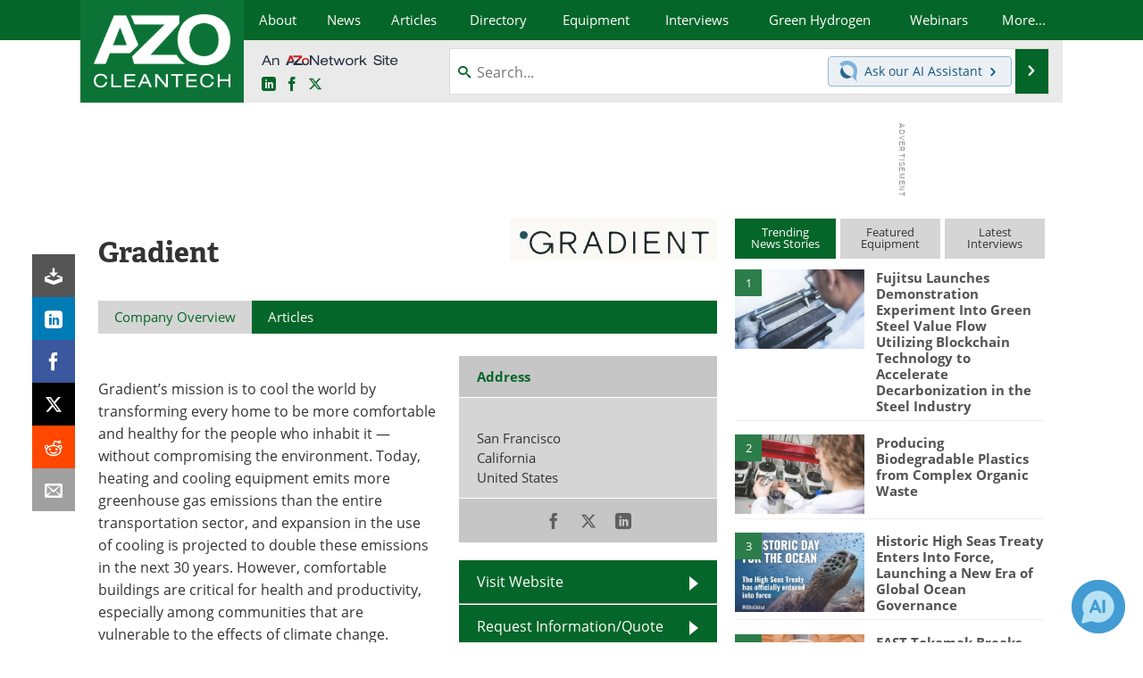

--- FILE ---
content_type: text/html; charset=utf-8
request_url: https://www.azocleantech.com/suppliers.aspx?SupplierID=1890
body_size: 22287
content:


<!DOCTYPE html>
<html lang="en" itemscope itemtype="http://schema.org/Organization">
<head>
<link rel="preconnect" href="https://use.typekit.net" />
<link rel="preconnect" href="https://p.typekit.net" />
<link rel="preconnect" href="https://securepubads.g.doubleclick.net" />
<link rel="preconnect" href="https://www.googletagmanager.com" /><meta charset="utf-8" /><meta http-equiv="X-UA-Compatible" content="IE=edge" /><meta name="viewport" content="width=device-width, initial-scale=1, minimum-scale=1" /><title>
	Gradient : Quotes, Address, Contact
</title>
<link itemprop="mainEntityOfPage" href="https://www.azocleantech.com/suppliers.aspx?SupplierID=1890" />
<meta itemprop="description" content="Gradient’s mission is to cool the world by transforming every home to be more comfortable and healthy for the people who inhabit it — without compromising the environment. Today, heating and cooling equipment emits more greenhouse gas emissions than the entire transportation sector, and expansion in the use of cooling is projected to double these emissions in the next 30 years." />
<meta name="twitter:card" content="summary" />
<meta name="twitter:site" content="@AZoCleantech" />
<meta name="twitter:title" content="Gradient" />
<meta name="twitter:description" content="Gradient’s mission is to cool the world by transforming every home to be more comfortable and healthy for the people who inhabit it — without compromising the environment. Today, heating and cooling equipment emits more greenhouse gas emissions than the entire transportation sector, and expansion in the use of cooling is projected to double these emissions in the next 30 years." />
<meta name="twitter:image:src" content="https://www.azocleantech.com/themes/Standard/images/full_site_logo.png" />
<meta property="og:title" content="Gradient" />
<meta property="og:type" content="company" />
<meta property="og:image" content="https://www.azocleantech.com/themes/Standard/images/full_site_logo.png" />
<meta property="og:url" content="https://www.azocleantech.com/suppliers.aspx?SupplierID=1890" />
<meta property="og:description" content="Gradient’s mission is to cool the world by transforming every home to be more comfortable and healthy for the people who inhabit it — without compromising the environment. Today, heating and cooling equipment emits more greenhouse gas emissions than the entire transportation sector, and expansion in the use of cooling is projected to double these emissions in the next 30 years." />
<meta property="og:site_name" content="AZoCleantech" />
<meta property="fb:app_id" content="191285697581963" />
<meta name="referrer" content="unsafe-url" /><meta name="robots" content="max-snippet:-1, max-image-preview:large, max-video-preview:-1" />
<link rel="canonical" href="https://www.azocleantech.com/suppliers.aspx?SupplierID=1890" /><link rel="stylesheet" href="https://use.typekit.net/vjt7ayk.css" media="print" onload="this.media='all'; this.onload=null;">

    <script type="text/javascript">
        window.g_cmpKind = 2;
        window.g_isIabTcfInUse = false;
        window.g_isIabGppInUse = false;
        window.bStrictCookies = undefined;
        window.g_cookiePolicyStatus = undefined;
        window.g_havePublishable = true;
        window.g_enableAnalytics = true;
        window.bRecordClientView = true;
        window.g_fetchPromotedItem = false;
        window.g_contentEmbedPromotedItemEligible = false;
        window.g_analyticsContentType = 'Supplier Profile Item';
        window.g_pageLoadStartOn = new Date();
        window._azoStartScripts = [];
        window.$ = function (fn) {
            if (typeof fn === 'function') { _azoStartScripts.push(fn); }
        };

    </script>

    <link rel="icon" href="/favicon-16x16.png" type="image/png" sizes="16x16" /><link rel="icon" href="/favicon-32x32.png" type="image/png" sizes="32x32" /><link rel="icon" href="/favicon-96x96.png" type="image/png" sizes="96x96" /><link rel="start" title="The A to Z of Clean Technology / CleanTech" href="/" /><link type="application/rss+xml" rel="alternate" title="The A to Z of Clean Technology / CleanTech (RSS)" href="https://www.azocleantech.com/syndication.axd?format=rss" /><link type="application/atom+xml" rel="alternate" title="The A to Z of Clean Technology / CleanTech (ATOM)" href="https://www.azocleantech.com/syndication.axd?format=atom" /><meta http-equiv="content-type" content="text/html; charset=utf-8" />
<script>
  window.googleAnalyticsConfig = {
    'gaCode': 'G-4Z1RYMHBQP',
    'cookieDomain': 'azocleantech.com'
  };
</script>
<meta name="msvalidate.01" content="ADECF21AA8282EE88EEE5AE82B9DDBE6" />

<link type="text/css" rel="stylesheet" href="https://www.azocleantech.com/bundles/css/desktop/base?v=6GqGr0eONfhdxKFaDbrlvTyeNMZsMUHivNOK2fe7wHs1" />


    <script type="text/javascript">
        //<![CDATA[
        var sSiteRoot = '/';
        var isMobileWebsite = false;
        var isMobileProSupplier = false;
        
        //]]>
    </script>

    
    <script type="text/javascript">

        window.dataLayer = window.dataLayer || [];
        function gtag() { dataLayer.push(arguments); }

        
        
            gtag('consent', 'default', {
                'ad_storage': 'denied',
                'analytics_storage': 'denied',
                'functionality_storage': 'denied',
                'personalization_storage': 'denied',
                'security_storage': 'granted',
                'ad_user_data': 'denied',
                'ad_personalization': 'denied'
            });
        

        function initAnalytics() {
            var config = window.googleAnalyticsConfig;
            if (config) {

                var gtagConfig = {
                    'anonymize_ip': true,
                    'cookie_domain': config.cookieDomain
                };

                if (window.g_analyticsContentType) {
                    gtagConfig['content_group'] = window.g_analyticsContentType;
                }

                

                var a = document.createElement('script');
                a.type = 'text/javascript';
                a.async = true;
                a.src = 'https://www.googletagmanager.com/gtag/js?id=' + config.gaCode;
                var s = document.getElementsByTagName('script')[0];
                s.parentNode.insertBefore(a, s);

                window.dataLayer = window.dataLayer || [];
                window.gtag = function () { dataLayer.push(arguments); };

                window.gtag('js', new Date());
                window.gtag('config', config.gaCode, gtagConfig);
            }
        };

        
            function initPlausible() {

                
                if (!window.googleAnalyticsConfig) {
                    return;
                }

                var plausibleDomain = 'azocleantech.com';

                window.plausible = window.plausible || function () {(window.plausible.q = window.plausible.q || []).push(arguments)};

                var a = document.createElement('script');
                a.type = 'text/javascript';
                a.defer = true;
                a.setAttribute('data-domain', plausibleDomain);
                
                a.src = 'https://plausible.io/js/script.manual.js';
                var s = document.getElementsByTagName('script')[0];
                s.parentNode.insertBefore(a, s);

                $(function () {
                    Azom.recordPlausiblePageview();
                });
            }
        

    </script>

    

<style type="text/css">

    .supplier-image img { margin-top: 12px; }

</style>


<script type="text/javascript">
    //<![CDATA[

    var DocReq = {
        itemType: 'supplier',
        itemName: 'Gradient',
        formTitle: 'Gradient',
        itemId: 1890
    };

    $(function() {
        Azom.initDocReqPage();
    });

    //]]>
</script>


<script type="text/javascript">
    //<![CDATA[

    var PdfReq = {
        itemType: 'supplier',
        itemName: 'Gradient',
        languageCode: '',
        formTitle: 'Gradient Printable Document (PDF)',
        itemId: 1890
    };

    $(function() {
        Azom.initPdfReqPage();
    });

    //]]>
</script>





    <!-- Add To Home -->
    
    <meta name="apple-mobile-web-app-capable" content="no" /><meta name="apple-mobile-web-app-status-bar-style" content="black" /><meta name="apple-mobile-web-app-title" content="Cleantech" />
<script type="application/ld+json">
{
  "@context": "http://schema.org",
  "@type": "Organization",
  "name": "AZoCleantech",
  "url": "https://www.azocleantech.com/",
  "logo": "https://www.azocleantech.com/themes/Standard/images/full_site_logo.png",
  "sameAs": [
     "https://www.facebook.com/AZoNetwork",
     "https://twitter.com/AZoCleantech"
  ]
}
</script>

<script type="application/ld+json">
{
  "@context": "http://schema.org",
  "@type": "WebSite",
  "name": "AZoCleantech",
  "url": "https://www.azocleantech.com/",
  "potentialAction": {
     "@type": "SearchAction",
     "target": "https://www.azocleantech.com/search.aspx?q={search_term_string}",
     "query-input": "required name=search_term_string"
  }
}
</script>
<meta name="description" content="Gradient’s mission is to cool the world by transforming every home to be more comfortable and healthy for the people who inhabit it — without compromising the environment. Today, heating and cooling equipment emits more greenhouse gas emissions than the entire transportation sector, and expansion in the use of cooling is projected to double these emissions in the next 30 years." /></head>
<body class="site-body">

    <script type="text/javascript">

        
        var googletag = googletag || {};
        googletag.cmd = googletag.cmd || [];

        window.g_areSiteAdsInitialized = false;
        window.g_displayAdsToRender = [];

        function pushDisplayAd(fn) {
            if (window.g_areSiteAdsInitialized) {
                googletag.cmd.push(fn);
            } else {
                window.g_displayAdsToRender.push(fn);
            }
        }

    </script>

    

        <script async="async" src="https://securepubads.g.doubleclick.net/tag/js/gpt.js"></script>

        <script type='text/javascript'>
        //<![CDATA[
            window._renderedAdSlots = [];

            var g_dfpTargeting = [
                { k: "site", v: "AZoCleantech" }
            ];

            function initSiteAds() {

                
                g_dfpTargeting.push({ k: "hostname", v: window.location.hostname });

                if (!window.g_isTargetingEnabled) {
                    g_dfpTargeting.push({ k: "npa", v: "yes" });
                }

                googletag.cmd.push(function () {

                    googletag.defineSlot('/21677452523/AZo_728x90_1', [[728, 90]], 'div-gpt-AZo_728x90_1').addService(googletag.pubads());
googletag.defineSlot('/21677452523/AZo_Desktop_300x250_1', [[300, 250]], 'div-gpt-AZo_Desktop_300x250_1').addService(googletag.pubads());


                    if (g_dfpTargeting.length) {
                        for (var t = 0; t < g_dfpTargeting.length; t++) {
                            googletag.pubads().setTargeting(g_dfpTargeting[t].k, g_dfpTargeting[t].v);
                        }
                    }

                    
                    
                    if (!window.g_isIabTcfInUse && !g_isIabGppInUse && !window.g_isTargetingEnabled) {
                        
                        googletag.pubads().setPrivacySettings({
                            'restrictDataProcessing': true,
                            'nonPersonalizedAds': true
                        });
                    }
                    
                    googletag.pubads().addEventListener('slotRenderEnded', function (e) { if (typeof Azom === 'undefined') { _renderedAdSlots.push(e); } else { Azom.onAdSlotRendered(e); } });
                    
                    googletag.pubads().enableSingleRequest();
                    googletag.enableServices();

                });

                ////////////////

                if (typeof g_displayAdsToRender !== 'undefined' && g_displayAdsToRender.length) {

                    
                    while (g_displayAdsToRender.length) {

                        

                        
                        var item = g_displayAdsToRender.shift();

                        googletag.cmd.push(item);

                        
                        item = null;
                    }
                }

                ////////////////

                window.g_areSiteAdsInitialized = true;

            }

        //]]>
        </script>
    

    <script type="text/javascript">

        window.g_azoReadCookie = function (name) {
            var nameEQ = name + "=";
            var ca = document.cookie.split(';');
            for (var i = 0; i < ca.length; i++) {
                var c = ca[i];
                while (c.charAt(0) == ' ') c = c.substring(1, c.length);
                if (c.indexOf(nameEQ) == 0) return c.substring(nameEQ.length, c.length);
            }
            return null;
        };

        
            function updateGoogleConsentModeUserPreferences() {

                var cp = typeof BlogEngine === 'object' ? BlogEngine.getVisitorCookieAndPrivacyPreferences() : null;

                var performance = (cp ? cp.performance : window.g_isPerformanceEnabled) ? true : false;
                var functional = (cp ? cp.functional : window.g_isFunctionalEnabled) ? true : false;
                var targeting = (cp ? cp.targeting : window.g_isTargetingEnabled) ? true : false;

                

                gtag('consent', 'update', {
                    'ad_storage': targeting ? 'granted' : 'denied',
                    'analytics_storage': performance ? 'granted' : 'denied',
                    'functionality_storage': functional ? 'granted' : 'denied',
                    'personalization_storage': targeting ? 'granted' : 'denied',
                    'security_storage': 'granted',
                    'ad_user_data': targeting ? 'granted' : 'denied',
                    'ad_personalization': targeting ? 'granted' : 'denied'
                });
            }
        

        function canRunPerformanceAnalytics() {
            
            if ((window.g_enableAnalytics && !g_azoReadCookie('isstffvstr')) || g_azoReadCookie('analytics-on')) {
                return true;
            } else {
                return false;
            }
        }

        if (canRunPerformanceAnalytics() && typeof initPlausible === 'function') {
            initPlausible();
        }

        
        window.g_hasActionsOnConsentsAvailableRun = false;

        function actionsOnConsentsAvailable() {

            if (window.g_hasActionsOnConsentsAvailableRun) {
                return;
            }

            window.g_hasActionsOnConsentsAvailableRun = true;

            var cp = '';

            if (window.g_cmpKind === 2) { 

                cp =
                    (OnetrustActiveGroups.includes('C0002') ? '1' : '0') +  
                    (OnetrustActiveGroups.includes('C0003') ? '1' : '0') +  
                    (OnetrustActiveGroups.includes('C0004') ? '1' : '0');   

            } else {
                cp = g_azoReadCookie('cookiepolicy');
            }

            if (cp && cp.length !== 3) {
                cp = null;
            }

            
            var isCookieBarShown = cp ? false : !!g_azoReadCookie('cookiebarshown');

            var currentCookieNoticeBarStatus = 0;

            function configureCookieNoticeBar() {

                
                if (window.g_cmpKind !== 1) {
                    return;
                }

                
                if (cp) {
                    return;
                }

                var showFullBar = typeof bStrictCookies === 'boolean' && bStrictCookies;
                var newCookieNoticeBarStatus = showFullBar ? 2 : 1;

                

                if (currentCookieNoticeBarStatus === newCookieNoticeBarStatus) {
                    
                    return;
                }

                
                try {
                    var root = document.getElementsByTagName('html')[0];
                    
                    if (root && root.classList) {

                        root.classList.toggle('show-cookie-bar', true);
                        root.classList.toggle('show-cookie-bar-standard', !showFullBar);
                        root.classList.toggle('show-cookie-bar-full', showFullBar);

                        currentCookieNoticeBarStatus = newCookieNoticeBarStatus;
                    }
                } catch (e) {
                    
                }
            }

            var areCookieCategoriesSet = false;

            function evaluateCookiePolicyStatus() {

                if (areCookieCategoriesSet) {
                    return;
                }

                var canSetCookieCategories = false;

                if (window.g_cmpKind !== 1) { 
                    canSetCookieCategories = true;
                } else {

                    
                    canSetCookieCategories =
                        g_cookiePolicyStatus === 1 ||
                        g_cookiePolicyStatus === 2 ||
                        (g_cookiePolicyStatus === 3 && typeof bStrictCookies === 'boolean');

                }

                if (canSetCookieCategories) {

                    if (window.g_cmpKind !== 1) { 
                        window.g_isTargetingEnabled = cp[2] === '1';
                        window.g_isPerformanceEnabled = cp[0] === '1';
                        window.g_isFunctionalEnabled = cp[1] === '1';
                    } else {

                        
                        window.g_isTargetingEnabled =
                            (cp && cp[2] === '1') ||
                            (!bStrictCookies && !cp && isCookieBarShown);

                        window.g_isPerformanceEnabled =
                            (cp && cp[0] === '1') ||
                            (!bStrictCookies && !cp && isCookieBarShown);

                        window.g_isFunctionalEnabled =
                            (cp && cp[1] === '1') ||
                            (!bStrictCookies && !cp && isCookieBarShown);

                    }

                    areCookieCategoriesSet = true;

                    

                    
                        updateGoogleConsentModeUserPreferences();
                    

                    

                    
                    if (canRunPerformanceAnalytics()) {
                        initAnalytics();
                    }

                    
                    if (typeof initSiteAds === 'function') {
                        initSiteAds();
                    }

                    $(function() {

                        
                        BlogEngine.loadPerformanceScripts();

                        
                        if (bRecordClientView && typeof contentViewData !== 'undefined') {
                            
                            Azom.recordClientView();
                        } else {
                            
                        }

                        
                        Azom.checkInboundDetails();
                    });
                }
            }

            function evaluateGeoLocation(location) {

                

                var country = '';
                var region = '';

                if (window.g_cmpKind === 2) {
                    var otLocationData = OneTrust.getGeolocationData();
                    country = !otLocationData ? '' : (otLocationData.country || '').toString().toUpperCase();
                    region = !otLocationData ? '' : (otLocationData.state || '').toString().toUpperCase();
                } else if (location) {
                    country = (location.country || '').toString().toUpperCase();
                    region = (location.region || '').toString().toUpperCase();
                } else {
                    country = (g_azoReadCookie('azocountry') || '').toString();
                }


                if (typeof country === 'string' && country.length === 2) {

                    window.g_countryCode = country.toUpperCase();
                    window.g_regionCode = region.toUpperCase();

                    
                    

                    window.bStrictCookies = window.g_countryCode === 'DE';

                    

                    if (window.g_cmpKind === 1) { 

                        $(function () {
                            Azom.createCookie("azocountry", country, 0);
                            BlogEngine.initCookieNoticeBar();
                        });

                    }

                }

                
                configureCookieNoticeBar();

                
                evaluateCookiePolicyStatus();

            }

            function onGetCountryProblem() {
                

                
                window.bStrictCookies = true;

                evaluateCookiePolicyStatus();
            }

            function lookupCountryIfNeeded() {

                if (window.g_cmpKind !== 1) { 
                    return;
                }

                if (window.g_countryCode) {
                    
                }
                if (!window.g_countryCode) {
                    
                    if (typeof fetch === 'undefined') {
                        
                        onGetCountryProblem();
                    } else {
                        fetch('/cdn-cgi/trace')
                            .then(function (resp) { return resp.text(); })
                            .then(function (data) {
                                var foundCountry = false;
                                if (!data || typeof data !== 'string') {
                                    
                                } else {
                                    var match = data.match(/\bloc=([a-z]{2})/i);
                                    if (!match || !match.length || match.length < 2) {
                                        
                                    } else {
                                        foundCountry = true;
                                        evaluateGeoLocation({ country: match[1], region: null });
                                        
                                    }
                                }

                                if (!foundCountry) {
                                    onGetCountryProblem();
                                }
                            })
                            .catch(function (error) {
                                
                                onGetCountryProblem();
                            });
                    }
                }
            }

            /////////////////

            

            if (window.g_cmpKind === 1) {

                if (cp) {
                    window.g_cookiePolicyStatus = 1;
                } else if (!isCookieBarShown) {
                    window.g_cookiePolicyStatus = 2;
                } else {
                    window.g_cookiePolicyStatus = 3;
                }

                
            }

            evaluateGeoLocation(null);

            lookupCountryIfNeeded();

        } 

    </script>

    

        <script>
            
        </script>

        <script>
            
        </script>

        
        <script src="https://cdn-ukwest.onetrust.com/scripttemplates/otSDKStub.js" async type="text/javascript" charset="UTF-8" data-domain-script="a4016f65-e42b-451b-a39f-64ea4cf510ee" ></script>
        <script type="text/javascript">
            window.g_isOneTrustAvailable = false;
            window.g_areInitialOneTrustConsentsAvailable = false;
            window.g_oneTrustRequireBannerInteraction = false;
            function OptanonWrapper() {
                if (!window.g_isOneTrustAvailable) {
                    window.g_isOneTrustAvailable = true;

                    if (typeof window.__tcfapi === 'function') {
                        window.g_isIabTcfInUse = true;
                        
                    }

                    if (typeof window.__gpp === 'function') {
                        window.g_isIabGppInUse = true;
                    }

                    
                }
                

                if (window.g_areInitialOneTrustConsentsAvailable) {
                    $(function () {
                        BlogEngine.onOneTrustConsentsUpdated();
                    });
                } else {

                    $(function () {
                        var isBoxClosed = !!Azom.readCookie('OptanonAlertBoxClosed');
                        if (!window.g_areInitialOneTrustConsentsAvailable) {

                            
                            var isBannerOverlayVisible = $('.ot-fade-in').is(':visible');
                            var areConsentsAvailableForProcessing = !isBannerOverlayVisible || isBoxClosed;
                            if (!areConsentsAvailableForProcessing) {
                                window.g_oneTrustRequireBannerInteraction = true;
                            } else {
                                window.g_areInitialOneTrustConsentsAvailable = true;
                                
                                window.setTimeout(actionsOnConsentsAvailable, 1);
                            }
                        }
                    });

                }
            }
        </script>
        

    

    

    

    

    

    <div id="body-wrap">

        <div class="container main-content-right">
            <form method="post" action="/suppliers.aspx?SupplierID=1890" id="aspnetForm">
<div class="aspNetHidden">
<input type="hidden" name="__VIEWSTATE" id="__VIEWSTATE" value="HLNOQo+2KyRtyi+TLsithevrmW3l9ABsWEUyVeRCzrCdm9TY6jf88/H99hHgApTC/honLpWhkPa8qVSG9/WEkqd+ah0C8aatHw7g6hxQWsCuoAb1+VS4ImBiknJ38TT3Ii09H4VH5aD6yBhFj7ixEkHCxg83su3W5c0x38eY1m3ZViZ4lNPokpgUtv2scoh3JjQDDboqpOID7AW2gAYgj5UZrILIVWleqWVBHP3MM8Vfi7Irg0QsBM0oAmbEGbUgqOfHHthbXMmZSoDF/+yIHZrRnNSGTS+ecixQsTVIwJ1T65M1izsWTZ+WDQ0VQ1nA/U8V2Y+ztiTr8yfAp5t3WTGznOkcpau22Hn4Loo7X75g6VV9FwzD9llj1N4pykn/[base64]/9dyd+jQY73qHBPHybgH5YM+RcKsCmh6hcEdKdUpLFydwQKqBXLlaCMssO23jO2Jt/HoyO82v+lbeKwILyCIe39V9rnOcDeWyuXXtQqQSvH4ItUX5f7MrUPV9ZE5VGVilgyZaa+on/H3J/zUJrWTXSzWuoSzOuM/DtrYW2pN8JFCkiG0cC6CdxuEKtTE75V7ZVIQDxEQ91Fuu0XWTo2zc5FiQO+7fqugRTuCP97uzIhWOB/6XGwJPhMHFqBsoEfiRd+fjcR+Fa86yEu/ftrvgqi+ZGQ5o7iI7r4IdyUWV0EJmgz4OY6c6C0/+kIJd4XCObRXQ7aN0vMM9J5uAyTkZJyuoc4EHctI3PmX/vdqgqwBdp6R8eSA14qxBkiMIvouITHTcvIyP4gi3+cEPgNDysv2mE4WZDdtQfblpZI6deeknkXBf4HQzDyZnR8x73HJfXTW1wXCaHM17AK5FXsJ8GXcScoOZZ+zMXd39fZgmVmf9vrw8HcmKzDqVLeHmv/Giy4brLFeakyK8oHOMTrTjAI8tnvr9V7DrQ2YDcEnAZv2tP9OXziSmjXnrdbXdeB7CCI3+zUKUZ3ikpRVy/2RsTYi54aLkjHtkG+4dfBs8g3zQjwuLqAmXKRlznj1X0MWSgyPXb6xtFIZBOd+rGIDV3EGYnzLdugL2wdoy4pCOGPfCxmdDcaszl1hjFMDVfbBCwIwqjnOMRhDOo/Gc/95Gwj5m/ucLeZc77TysCzxK1QcdCq64K63HZDV+jl97yBaVQpC/N+UdwNv3Eu/kWXpRPwfm+f1ig1OTeAeM7hleigwOJP+1057iBf64GUZWXpfQc7GD+DZWR6JG57sZ1fr9O1/mx4kFjk0jgbcyy3LrjN8P9Dwjd+UHFyHcLl07+ItCzpIvdZW2OyXwuQ00kXn6ogzlxe9nRAQutiW8oW448Su58PgVWQhS4tyzm0ooNCZxwEJstCsL2mCT/KC+QeGWDLf/vg/Ov/oi0vM0togcLm3lgyCkbZTbCPnvuKpGO8CkL7eqhDx0jdTT60/9dhOdFvoUnBcpoqOEN6V6k48jzJprHxnfRwDOS20cz1KHq4ugj4VVhWEd8W8hfb5wABM6DMlOQ+kaBw2q2j/bPb7APuAxLZQxSQsuO79k+i/Vn95y3Bo+d5eZG2nmxvu8D/YnqPzw+r4hBdhW0Apcj6VlX4hwK9WJIj82HCa9nBUF2O0o9h8a5FvXxMcbn5YptjMnRITi7wcJrxQli14uWXZ7IZRoMejywxz7XHKFk9KEzoEmTyzkxfHXIXCR6m9yeSUmZ5+H2V+MmDBLn1sqgqK7Puc7/HW5ECd8Plyh+U9+rx2Ks+AigS9DKIrEhfVJugKoO/NRlWew5zuAea++h2K+h81EpkdnsSP2CTvVXiqziFdGFLuccNw+fVyDQk+Zeof22DdKmFtErdXZMQBdROzqPcPSHyciTrO2ee2LjkBhKhcluitO6VRArCUwxgC+TrjL2/YdWrI9KFU/su60rrVhy42ZjN2PiRKM8AivJFDfk+/vWgWoTV+Xr/0ejBQKQstMRF9VntZU611LUn3/MeD1P8cJ2vKDEs7vLEOCEwjjWxwFsVJTPp4ZgSvB4JVyGmAqyKJTkZ/Un0rqzrXv4Bni9t4Oi0rD/2IUSw6WSlXmvqdINl4jjxigWj+DEK8D7ZGtzYKo2UTCRabbPF+Z9/pqwLzqJAt3Ut+Iqryb1d5udqapElugNluc14yBnY1ZldamoyDWpukabdmw1K/dM/dvP746/dYFh9n/STar03chfeRdt4AObr0LnpETV+skeUORKc6hyz1CJ5KyViHZQCwha81yvqK35+buEaOBmFvf+vP0BGUmgu461FS/VFsEMncQGIh9YQ8GM2bscjM0obrwQ7+KHGnJVwFGRsM8oWQGtzW59ah9N58U9hlOVQDh5Y1p2Pp+UlQa2JYXtSrrIxDTmAU2W3UCGsNT/A1jnNPckwMWDdV7DhRzxWNCD+3SU5YPWIWTPvyvjrvWqGuYKYtG8mTHkLLJxCZkM3Txa1eIXEI1mH2lRhxk2+OB7mwUj9BBIWGSWrXABnpcwVq8XIFxqiHAWu0cBJZYRRBSmhh5SOEI4Zj0rSVd0KsEZTeQl2o4B9gj/Fbs6IemeBsLIH0tG2U6Mj2uJLovQZ0UGNHEDs2MYM+f1DHPTTmiTmE+a2TDbdi4fbHO2F7clbozBUn7MKzYjstyD4jkakijh6Z8/pSNwOFc7Opls/Pvt9yglmSYQ8hf9qLUJXP/iKMv02NEpx9qpfCgJkMtGvU8KKMLhVck0b9cksXOLIVoF9LCtfgXb1qUCkJ7eMt0lyL0unJfC2wZ+BKt4GVerjeigMXyUYZ7T20eOkdLCv+UOQEL/Rqr/9bCCwRI+no1XNgiiAmeN3DTUE7S/QupOovJltNdOx7wJRNHqcPeU6x8zxx4pCekmDSIdSjpBTsPiLjC9Hmdp2xFNIZ0AeHBbx8F1TSgerebpWDqxgCUEGZINmSoTnacxa/l4HhmFewJdBjtAkiDYr0ru2tGUsdhDhEyrAU7vGO+MzM8XtqiYGXMSMPMpvtEX8AgGdJCkYSB4jJ3nkrdXwIPVAPo1HbXlMrqyle5SZpDv+8qtn4jFIdEqd/S/96CcaupuKjzBV+5VJUe1rfXGbBwJ2Q5LXZ4XqBR56ZqjdDjkr6efFqLxBaLdrGjMtx2tjDHd1W8okf/Nt8BaxS/81ysdBU9ozaB6KPelCF4aH6ItAag8CvHlsCgnbGlOR+T34Hc0+ekmsxhNP3t8am25HD8EILChst3PDCr9qTMGLwrCtmIP6LaDIYnt5wzzYeNA7S8VsReEILcMwSYL5/aE5zJtNMJ3n6k6WPgBO7vT+W6cN0PNJttbqL1kGYcgiOmZe6Ur4wXjZh9snvCrI5Sk5/4g6g7B" />
</div>

<div class="aspNetHidden">

	<input type="hidden" name="__VIEWSTATEGENERATOR" id="__VIEWSTATEGENERATOR" value="42F9C432" />
	<input type="hidden" name="__EVENTVALIDATION" id="__EVENTVALIDATION" value="Mz3pJrtkrLs8BibxEfe5VML11kkWRc3B7gM5ZSz7bYqzcD1ch3DpehfbMIjrnovbiQAOSVlV5vsAjSJ6yXCnlqyfz2C3u2yEshmCdZ6xCJfFnD+Sahr9f394BrNAAPVTt04iMtEseyPDits7Ug3ljQuxpkk=" />
</div>

                <div class='overlay-content-wrapper'>
                    <div id='social-login-overlay-simple-container'></div>
                    <div id='social-login-overlay-full-container' class='mfp-with-anim'></div>
                </div>

                <header>
                    <a class="skip-link sr-only sr-only-focusable" href="#main">Skip to content</a>
                    <nav class="main-menu container menu-container">

                        <div class="logo col-sm-2 col-xs-12">
                            <a href="/">
                                <img class="img-responsive center-block" src="https://www.azocleantech.com/themes/Standard/images/azocleantech_logo_v3.png" alt="AZoCleantech" /></a>
                        </div>

                        <div class="nav-right col-sm-10 col-xs-12">
                            <ul class="menu">
                                <li><a href="/aboutus.aspx"><span>About</span></a></li>
                                <li><a href="/news-index.aspx"><span>News</span></a></li>
                                <li><a href="/articles.aspx"><span>Articles</span></a></li>
                                <li><a href="/directory.aspx"><span>Directory</span></a></li>
                                <li><a href="/equipment-index.aspx"><span>Equipment</span></a></li>

                                <li><a href="/interviews.aspx"><span>Interviews</span></a></li>
                                <li><a href="/community/green-hydrogen"><span>Green Hydrogen</span></a></li>
                                <li class="hidden-sm"><a href="/webinars-index.aspx"><span>Webinars</span></a></li>
                                <li class="hidden-xs"><a class="moremenu">More...</a></li>

                                <li class="hidden-sm hidden-md hidden-lg"><a href="/journals-index.aspx"><span>Journals</span></a></li>
                                <li class="hidden-sm hidden-md hidden-lg"><a href="/videos-index.aspx"><span>Videos</span></a></li>
                                <li class="hidden-sm hidden-md hidden-lg"><a href="/book-index.aspx"><span>Books</span></a></li>
                                <li class="hidden-sm hidden-md hidden-lg"><a href="/ebooks"><span>eBooks</span></a></li>
                                <li class="hidden-sm hidden-md hidden-lg"><a href="/contact.aspx"><span>Contact</span></a></li>
                                <li class="hidden-sm hidden-md hidden-lg"><a href="/advertise"><span>Advertise</span></a></li>
                                <li class="hidden-sm hidden-md hidden-lg"><a href="/newsletters/"><span>Newsletters</span></a></li>
                                <li class="hidden-sm hidden-md hidden-lg"><a href="/search.aspx"><span>Search</span></a></li>
                                <li class="hidden-sm hidden-md hidden-lg mobile-menu-profile-become-member">
                                    <a href="/azoprofile/login/" onclick="return AZoProfileUtils.showAZoProfileLoginFullOverlay(null);" class="login-signup"><span>Become a Member</span></a>
                                </li>
                            </ul>

                        <div class="sub-menu col-xs-12" aria-role="nav">
                            <ul class="mobile-main serif hidden-xs">
                                <li class="hidden-md hidden-lg"><a href="/webinars-index.aspx"><span>Webinars</span></a></li>
                                <li><a href="/journals-index.aspx"><span>Journals</span></a></li>
                                <li><a href="/videos-index.aspx"><span>Videos</span></a></li>
                                <li><a href="/book-index.aspx"><span>Books</span></a></li>
                                <li><a href="/ebooks"><span>eBooks</span></a></li>
                                <li><a href="/contact.aspx"><span>Contact</span></a></li>
                                <li><a href="/advertise"><span>Advertise</span></a></li>
                                <li><a href="/newsletters/"><span>Newsletters</span></a></li>
                                <li><a href="/search.aspx"><span>Search</span></a></li>
                                <li class="mobile-menu-profile-become-member">
                                    <a href="/azoprofile/login/" onclick="return AZoProfileUtils.showAZoProfileLoginFullOverlay(null);" class="login-signup"><span>Become a Member</span></a>
                                </li>
                            </ul>
                        </div>

                            
                            <div class="col-xs-12 user-menu">
                                <div class="row">
                                    <div class="menu-top-left hidden-xs clearfix">
                                        <a class="an-azonetwork-site" href="/suppliers.aspx?SupplierID=1716"><img src="https://www.azocleantech.com/images/an-azonetwork-site.svg" alt="An AZoNetwork Site" width="158" height="16" /></a>
                                        <div class="top-social-icons">
                                            <ul class="social">
                                                <li class="linkedin"><a href="https://www.linkedin.com/company/azocleantech/" aria-label="AZoCleantech LinkedIn page">
                                                    <span aria-hidden="true" class="icon-linkedin"></span>
                                                    <span class="sr-only">LinkedIn</span>
                                                </a></li>
                                                <li class="facebook"><a href="https://www.facebook.com/AZoNetwork" aria-label="AZoNetwork Facebook page">
                                                    <span aria-hidden="true" class="icon-facebook"></span>
                                                    <span class="sr-only">Facebook</span>
                                                </a></li>
                                                <li class="twitter"><a href="https://twitter.com/AZoCleantech" aria-label="AZoCleantech Twitter page">
                                                    <span aria-hidden="true" class="icon-twitter-x"></span>
                                                    <span class="sr-only">X</span>
                                                </a></li>
                                            </ul>
                                        </div>
                                        
                                        
                                    </div>
                                    <div class="col-sm-7 col-xs-12 menu-top-right">
                                        <div class="search-input-group">
                                            <div class="menu-global-search">
                                                <span class="icon-search"></span>
                                                <input aria-labelledby="searchLabel" type="search" id="globalSearchField" class="form-control searchfield" placeholder="Search..." maxlength="200" onfocus="BlogEngine.searchClear('')" onblur="BlogEngine.searchClear('')" onkeypress="return BlogEngine.searchKeyPress(event,'globalSearchField', '', null)" value="" />
                                            </div>
                                            <div class="menu-top-azthena">
                                                <a class="open-azthena clearfix">
                                                    <svg xmlns="http://www.w3.org/2000/svg" viewBox="0 0 144.229 169.55" role="img" style="enable-background:new 0 0 144.2287 169.55" xml:space="preserve">
                                                        <title>Chat with our AI Assistant</title><path d="M23.48 49c-9.76 9.76-15.8 23.24-15.8 38.13 0 29.77 24.14 53.91 53.91 53.91 14.89 0 28.37-6.04 38.13-15.79-39.85-4.79-71.45-36.39-76.24-76.24V49z" style="fill:#28658e"/><path d="M141.6 101.53c3.87-14.41 7.12-50.5-18.4-76.02C89.18-8.51 34.02-8.51 0 25.52L23.48 49c9.76-9.76 23.23-15.79 38.12-15.79 29.77 0 53.91 24.14 53.91 53.91 0 14.89-6.03 28.37-15.79 38.12l20.52 20.52 23.79 23.79s-14.44-23.33-2.43-68.02z" style="fill:#7fb3db"/></svg>
                                                    <span class="ask-azthena"><span class="ask-azthena-text-line">Ask our</span> <span class="ask-azthena-text-line">AI Assistant <span aria-hidden="true" class="icon-arrow-right"></span></span></span>
                                                </a>
                                            </div>
                                            <div class="input-group-addon search-btn-wrap">
                                                <button class="search-btn" onclick="return BlogEngine.search('globalSearchField');" onkeypress="return BlogEngine.search('globalSearchField');">
                                                    <span aria-hidden="true" class="icon-arrow-right"></span>
                                                    <span id="searchLabel" class="sr-only">Search</span>
                                                </button>
                                            </div>
                                        </div>
                                    </div>

                                </div>
                            </div>

                            <a class="moremenu mobile-menu visible-xs-block">
                                <span aria-hidden="true" class="icon-list"></span>
                                <span class="sr-only">Menu</span>
                            </a>

                        </div>

                    </nav>
                </header>

                
                    <div class="clearfix">
                        
                        <div class="banner-ad hidden-xs col-sm-12">
                            <div id="widgetzone_siteVeryTopV3" class="widgetzone clearfix"><section class="widget dfpad clearfix" id="widget000d1830-ae3c-41db-948d-a00966adc988"><div class='div-gpt-wrap-728x90'><div id='div-gpt-AZo_728x90_1' class='div-gpt-728x90'>
<script type='text/javascript'>
pushDisplayAd(function(){
    googletag.display('div-gpt-AZo_728x90_1');
});
</script>
</div></div>

</section></div>
                        </div>
                    </div>
                

                <main id="main" tabindex="-1" class="main-container col-xs-12 col-md-8">

                    

    

<!-- docReq start -->


<div style="position:absolute;visibility:hidden;">
    <div id="docReqForm" class="azoForm-dialog azoForm-desktop-container mfp-with-anim">
        <div class="docReq-form-dialog-container-contents"></div>
    </div>
</div>


<div id="docReqFormMobileContainerOnPage" class="azoForm-mobile-container"></div>
<!-- docReq end -->

    



<div style="position:absolute;visibility:hidden;">
    <div id="pdfReqForm" class="azoForm-dialog azoForm-desktop-container mfp-with-anim">
        <div class="pdfReq-form-dialog-container-contents"></div>
    </div>
</div>


<div id="pdfReqFormMobileContainerOnPage" class="azoForm-mobile-container">
</div>


    

        
    

    

<script type="text/javascript">

    function onShowAddCompany() {
        BlogEngine.getInfoContent('add-your-company', "", '#addCompanyDialog .mp-common-dialog-contents');
    }

    $(function () {

        $(".add-company-link").magnificPopup({
            type: 'inline',
            items: {
                src: '#addCompanyDialog'
            },
            mainClass: 'mfp-3d-unfold',
            removalDelay: 500, //delay removal by X to allow out-animation
            midClick: true,  // may not be needed, but documentation suggests it
            callbacks: {
                beforeOpen: onShowAddCompany
            }
        });


    });

</script>

<div style="position:absolute;visibility:hidden;">
    <div id="addCompanyDialog" class="mp-common-dialog mfp-with-anim">
        <div class="mp-common-dialog-contents"></div>
    </div>
</div>

        <div id="widgetzone_SupplierAboveTabs" class="widgetzone clearfix"></div>

        




        

<input type="hidden" id="url-to-share" value="https://www.azocleantech.com/suppliers.aspx?SupplierID=1890"/>
<div class="share-box">
    <ul class="showEmailShare">
        
        <li class="pdf-download no-count">
            <a href="#" class="request-pdf-download" title="Download PDF copy">
                <div class="share-wrapper">
                    <div aria-hidden="true" class="icon icon-download"></div>
                </div>
            </a>
        </li>
        
        <li class="linkedin">
            <a href="https://www.linkedin.com/shareArticle?mini=true&amp;url=https%3a%2f%2fwww.azocleantech.com%2fsuppliers.aspx%3fSupplierID%3d1890&amp;title=Gradient" title="LinkedIn" data-win-width="520" data-win-height="570" target="_blank">
                <div class="share-wrapper">
                    <div aria-hidden="true" class="icon icon-linkedin"></div>
                    <div class="count count-linkedin"></div>
                </div>
            </a>
        </li>
        <li class="facebook">
            <a href="https://www.facebook.com/sharer/sharer.php?u=https%3a%2f%2fwww.azocleantech.com%2fsuppliers.aspx%3fSupplierID%3d1890" title="Facebook" data-win-width="550" data-win-height="600" target="_blank">
                <div class="share-wrapper">
                    <div aria-hidden="true" class="icon icon-facebook"></div>
                    <div class="count count-facebook"></div>
                </div>
            </a>
        </li>
        <li class="twitter no-count">
            <a href="https://x.com/share?url=https%3a%2f%2fwww.azocleantech.com%2fsuppliers.aspx%3fSupplierID%3d1890&amp;text=Gradient" title="X" data-win-width="550" data-win-height="300" target="_blank">
                <div class="share-wrapper">
                    <div aria-hidden="true" class="icon icon-twitter-x"></div>
                </div>
            </a>
        </li>
        <li class="reddit no-count">
            <a href="https://www.reddit.com/submit?url=https%3a%2f%2fwww.azocleantech.com%2fsuppliers.aspx%3fSupplierID%3d1890" title="Reddit" data-win-width="575" data-win-height="600" target="_blank">
                <div class="share-wrapper">
                    <div aria-hidden="true" class="icon icon-reddit"></div>
                </div>
            </a>
        </li>
        
        <li class="email no-count">
            <a href="#" onclick="return Azom.displayShareViaEmail();" title="Email" target="_blank">
                <div class="share-wrapper">
                    <div aria-hidden="true" class="icon icon-envelop"></div>
                </div>
            </a>
        </li>
        
    </ul>
</div>


        

        <div id="supplier_profile_top" class="row item-body content-item-body page-title-img-top with-img">
        <img id="ctl00_cphBody_supplierPage_supplierPageTop_imgMain" title="Gradient" width="232" height="47" src="https://www.azocleantech.com/images/suppliers/ImageForSupplier_1890_1718960633931518.png" alt="Gradient" />

        <h1 id="h1Title">
            <span itemprop="legalName">Gradient</span></h1>
        
    </div>



        <div class="related-content-wrap">

            

                <div class="related-content-tabs supplier-content-tabs">

                    

                    <ul class="tabs row">

                        

                        <li id="liProfileTab" class="selected"><a id="ctl00_cphBody_supplierPage_hypProfilePage" onclick="return BlogEngine.selectContentTab(this, &#39;#tab_supplier_profile&#39;);">Company Overview</a></li><li id="liArticlesTab" class="normal"><a id="ctl00_cphBody_supplierPage_hypArticlesTab" onclick="return BlogEngine.selectContentTab(this, &#39;#tab_articles&#39;);"><span>Articles</span></a></li>

                        

                    </ul>

                </div>

            


            <div class="item-body content-item-body">




                            
                            


                            

                        


                        <div id="tab_supplier_profile" class="content-tab-pane selected-content-tab-pane">

                            

                            

                            <div class="row">

                                <div class="supplier-profile-sidebar  pull-right col-md-5 col-xs-12">

                                    <div class="row">

                                        <div class="supplier-profile-sidebar-address-section">
                                            <div class="common-cta-btn-b">
                                                <span class="supplier-label">Address</span>
                                            </div>
                                            <div class="common-cta-btn-b common-cta-btn-b-light">
                                                <span itemprop="address" itemscope itemtype="http://schema.org/PostalAddress"><br /><span itemprop="addressLocality">San Francisco</span><br /><span itemprop="addressRegion">California</span><br /><span itemprop="addressCountry">United States</span></span>
                                                
                                            </div>
                                            
                                            
                                            
                                            
                                                <div class="common-cta-btn-b supplier-social-networks">
                                                    <ul class='social-links'>
                                                        <li class="facebook"><a id="hypFacebook" href="https://www.facebook.com/GradientComfort" target="_blank"><span class="icon-facebook"></span></a></li><li class="twitter"><a id="hypTwitter" href="https://x.com/gradientcomfort" target="_blank"><span class="icon-twitter-x"></span></a></li><li class="linkedin"><a id="hypLinkedIn" href="https://www.linkedin.com/company/gradient-comfort" target="_blank"><span class="icon-linkedin"></span></a></li>
                                                    </ul>
                                                </div>
                                            
                                        </div>

                                        <div class="supplier-profile-sidebar-bottom-section ">
                                            <a id="hypWebsite" class="common-cta-btn-b common-cta-btn-b-break common-cta-btn-b-color common-cta-btn-b-arrow" rel="sponsored noopener" href="https://www.gradientcomfort.com/" target="_blank">
                                                    Visit Website
                                                </a>

                                            <a id="supplierRequestQuoteForMoreInfoBtn" class="requestQuoteOneItem common-cta-btn-b common-cta-btn-b-color common-cta-btn-b-arrow" onclick="return false;">
                                                Request Information/Quote
                                            </a>

                                            

                                            <a id="printPdfBtn" class="request-pdf-download common-cta-btn-b common-cta-btn-b-color common-cta-btn-b-arrow" onclick="return false;">
                                                Download PDF Copy
                                            </a>


                                            

                                            

                                        </div>

                                    </div><!-- row -->

                                </div><!-- right column -->

                                <div class="supplier-profile-left-col">


                                    <p><article data-block="f1e86847-5388-4539-9eb9-93f127fb9933">
</p><p>Gradient&rsquo;s mission is to cool the world by transforming every home to be more comfortable and healthy for the people who inhabit it &mdash; without compromising the environment. Today, heating and cooling equipment emits more greenhouse gas emissions than the entire transportation sector, and expansion in the use of cooling is projected to double these emissions in the next 30 years. However, comfortable buildings are critical for health and productivity, especially among communities that are vulnerable to the effects of climate change. Gradient&rsquo;s vision is a future where everyone has access to comfortable buildings that are fully decarbonized. Our flagship product is a high-efficiency and low-carbon window heat pump suited for moderate climates; our second-generation window heat pump, the All-Weather 120V, is suited for cold climates.</p>

<p>&nbsp;</p>
</article>

                                            <h2>Primary Activity</h2>
								            <div id='supplier_profile_activities'>
									            <p>Material Manufacturer</p>
								            </div>

                                        


                                    



                                </div><!-- left column -->


                            </div><!-- row -->


                            



                            


                            


                       </div><!-- tab_supplier_profile -->


                            


                    


                    <div id="tab_articles" class="content-tab-pane">
                            <div class='related-item-list'>
                                

    <script type="text/javascript">

        $(function () {
            BlogEngine.initItemImagesWithLinks();
        });
    
    </script>

        <div class='item-images-and-links'>

            

                    <div class="item-images">
                        
                    
                        <div class="item col-sm-4 col-ms-6 col-xs-12 item-image-cols3-left item-image-cols2-left" data-item-id="1359">
                            <a href="/article.aspx?ArticleID=1359">  
                                <span class="img-wrap"><img src="https://www.azocleantech.com/images/Article_Thumbs/ThumbForArticle_1359_16366329690828059.jpg" alt="Next-Generation Air Conditioners and Heat Pumps for a More Sustainable Future"></span>
                                <p class="item-title">Next-Generation Air Conditioners and Heat Pumps for a More Sustainable Future</p>
                            </a>
                        </div>
                    
                
                    </div>

                

            

    </div>

                            </div>
                        </div>

                    

                

                    

                    




                    


                    


                    


                    

                    <div id="tab_courses" class="content-tab-pane">

                                <div class='related-item-list'>
                                    

    <script type="text/javascript">

        $(function () {
            BlogEngine.initItemImagesWithLinks();
        });
    
    </script>

        <div class='item-images-and-links'>

            

            

    </div>

                                </div>

                            </div><!-- tab_courses -->
                    



                    

                    

                    

                    

                    


            </div>

        </div><!-- content-tabs -->

        

        

        

        <div id="widgetzone_SupplierBelowTabs" class="widgetzone clearfix"></div>




    
    



                    <span itemprop="image" itemscope itemtype="https://schema.org/ImageObject"><meta itemprop="url" content="https://www.azocleantech.com/themes/Standard/images/full_site_logo.png" /><meta itemprop="width" content="853" /><meta itemprop="height" content="456" /><meta itemprop="caption" content="Gradient" /><span itemprop="thumbnail" itemscope itemtype="https://schema.org/ImageObject"><meta itemprop="url" content="https://www.azocleantech.com/image-handler/ts/20201017031724/ri/200/src/themes/Standard/images/full_site_logo.png" /><meta itemprop="width" content="200" /><meta itemprop="height" content="107" /></span></span>
                </main>

                
                    <div class="sidebar-container main-sidebar-container col-xs-12 col-md-4">

                        

<div id="widgetzone_CommonSidebarTopV3" class="widgetzone clearfix"></div>

        
            <section class="tab-container col-xs-12">
                <ul class="nav nav-tabs nav-sidebar-tabs" data-tabs="tabs">
                    <li class="active"><a href="#tabs-1" data-toggle="tabs">Trending<br />News Stories</a></li>
                    <li><a href="#tabs-2" data-toggle="tabs">Featured<br />Equipment</a></li>
                    <li><a href="#tabs-3" data-toggle="tabs">Latest<br />Interviews</a></li>
                </ul>
                <div class="tab-content">
                    <div id="tabs-1" class="tab-pane active interviews-container col-xs-12">
                      <div id="widgetzone_CommonTabsTab1V3" class="widgetzone clearfix"><section class="widget mostpopularcontent clearfix" id="widget822d1b4f-f5ff-4d33-a1e9-6830a9608fc0"><article class="article-size-3 col-xs-12"><div class="article-thumb col-xs-4 col-md-5"><a href="/news.aspx?newsID=36107" class="common-img-list-img"><img src="https://www.azocleantech.com/images/news/ThumbForNews_36107_17683960534622734.jpg" alt="Fujitsu Launches Demonstration Experiment Into Green Steel Value Flow Utilizing Blockchain Technology to Accelerate Decarbonization in the Steel Industry" /><span class="mpc-rank-on-image">1</span></a></div><div class="article-title col-xs-8 col-md-7"><h3><a href="/news.aspx?newsID=36107">Fujitsu Launches Demonstration Experiment Into Green Steel Value Flow Utilizing Blockchain Technology to Accelerate Decarbonization in the Steel Industry</a></h3></div></article><article class="article-size-3 col-xs-12"><div class="article-thumb col-xs-4 col-md-5"><a href="/news.aspx?newsID=36096" class="common-img-list-img"><img src="https://www.azocleantech.com/images/news/ThumbForNews_36096_1767783850880943.jpg" alt="Producing Biodegradable Plastics from Complex Organic Waste" /><span class="mpc-rank-on-image">2</span></a></div><div class="article-title col-xs-8 col-md-7"><h3><a href="/news.aspx?newsID=36096">Producing Biodegradable Plastics from Complex Organic Waste</a></h3></div></article><article class="article-size-3 col-xs-12"><div class="article-thumb col-xs-4 col-md-5"><a href="/news.aspx?newsID=36111" class="common-img-list-img"><img src="https://www.azocleantech.com/images/news/ThumbForNews_36111_17685610770776836.png" alt="Historic High Seas Treaty Enters Into Force, Launching a New Era of Global Ocean Governance" /><span class="mpc-rank-on-image">3</span></a></div><div class="article-title col-xs-8 col-md-7"><h3><a href="/news.aspx?newsID=36111">Historic High Seas Treaty Enters Into Force, Launching a New Era of Global Ocean Governance</a></h3></div></article><article class="article-size-3 col-xs-12"><div class="article-thumb col-xs-4 col-md-5"><a href="/news.aspx?newsID=36102" class="common-img-list-img"><img src="https://www.azocleantech.com/images/news/ThumbForNews_36102_17683112147504242.jpg" alt="EAST Tokamak Breaks Density Limits with ECRH Technology" /><span class="mpc-rank-on-image">4</span></a></div><div class="article-title col-xs-8 col-md-7"><h3><a href="/news.aspx?newsID=36102">EAST Tokamak Breaks Density Limits with ECRH Technology</a></h3></div></article><article class="article-size-3 col-xs-12"><div class="article-thumb col-xs-4 col-md-5"><a href="/news.aspx?newsID=36108" class="common-img-list-img"><img src="https://www.azocleantech.com/images/news/ThumbForNews_36108_17684821563251858.jpg" alt="This Farm Waste Could Help China Cut Nearly Half of Its Cropland N₂O Emissions" /><span class="mpc-rank-on-image">5</span></a></div><div class="article-title col-xs-8 col-md-7"><h3><a href="/news.aspx?newsID=36108">This Farm Waste Could Help China Cut Nearly Half of Its Cropland N₂O Emissions</a></h3></div></article></section><section class="widget recentindustryfocuses clearfix" id="widget0b1beff4-c116-4d03-87ac-f6c7be94b4b7"><h2 class="widget-top">Recent eBooks</h2><article class="article-size-3 interview col-xs-12">
<a href="/industry-focus/A-Year-in-Review-2025-The-Year-Clean-Tech-Stopped-Promising-and-Started-Delivering"><div class="article-thumb col-xs-3 col-md-4">
<img src="https://www.azocleantech.com/images/industryfocuses/PromotionForIndustryFocus_33_17664184990452037.png" alt="2025: The Year Clean Tech Stopped Promising and Started Delivering" />
</div>
<div class="article-title col-xs-9 col-md-8">
<h3>2025: The Year Clean Tech Stopped Promising and Started Delivering</h3>
<p class="always-visible-widget-paragraph">Download this free AZoCleantech Year in Review to discover the breakthroughs and challenges that shaped 2025.</p>
</div>
</a>
</article>
<article class="article-size-3 interview col-xs-12">
<a href="/industry-focus/Industry-Focus-eBook--Photovoltaics-(2nd-Edition)"><div class="article-thumb col-xs-3 col-md-4">
<img src="https://www.azocleantech.com/images/industryfocuses/PromotionForIndustryFocus_32_176460026377862.jpg" alt="Industry Focus eBook - Photovoltaics (2nd Edition)" />
</div>
<div class="article-title col-xs-9 col-md-8">
<h3>Industry Focus eBook - Photovoltaics (2nd Edition)</h3>
<p class="always-visible-widget-paragraph">AZoCleantech has handpicked the best articles and latest news powering today’s photovoltaics landscape.</p>
</div>
</a>
</article>
<article class="article-size-3 interview col-xs-12">
<a href="/industry-focus/Solar-Energy-Recent-and-Future-Trends"><div class="article-thumb col-xs-3 col-md-4">
<img src="https://www.azocleantech.com/images/industryfocuses/PromotionForIndustryFocus_31_17652959292286125.jpg" alt="Solar Energy: Recent and Future Trends" />
</div>
<div class="article-title col-xs-9 col-md-8">
<h3>Solar Energy: Recent and Future Trends</h3>
<p class="always-visible-widget-paragraph">Explore the latest solar energy trends and innovations, from next-generation photovoltaic efficiency to advanced storage and space-based solar power.</p>
</div>
</a>
</article>
</section></div>
                    </div><!-- tab 1 -->
                    <div id="tabs-2" class="tab-pane equipment-container col-xs-12">
                      <div id="widgetzone_CommonTabsTab2V3" class="widgetzone clearfix"><section class="widget recentequipment clearfix" id="widget29b0d7e5-642c-43da-9749-2befff14af89"><article class="article-size-3 equipment col-xs-12"><div class="article-thumb col-xs-3 col-md-4"><a href="/equipment-details.aspx?EquipID=690"><img src="https://www.azocleantech.com/images/equipments/EquipmentThumbImage_690_17640494893226228.png" alt="SynCOR(TM) Technology for Large-Scale Blue Hydrogen and Ammonia Production" /></a></div><div class="article-title col-xs-9 col-md-8"><h3><a href="/equipment-details.aspx?EquipID=690">SynCOR(TM) Technology for Large-Scale Blue Hydrogen and Ammonia Production</a></h3><p class="visible-sm-block">Proven SynCOR ATR delivers low-carbon syngas for blue hydrogen and ammonia.</p></div><div class="article-meta col-xs-12">  <span class="article-meta-author">    From <a href="/suppliers.aspx?SupplierID=744">Topsoe</a>  </span></div></article><article class="article-size-3 equipment col-xs-12"><div class="article-thumb col-xs-3 col-md-4"><a href="/equipment-details.aspx?EquipID=670"><img src="https://www.azocleantech.com/images/equipments/EquipmentThumbImage_670_17467036758507539.jpg" alt="TOF Resolving Power: Vocus HR" /></a></div><div class="article-title col-xs-9 col-md-8"><h3><a href="/equipment-details.aspx?EquipID=670">TOF Resolving Power: Vocus HR</a></h3><p class="visible-sm-block">Push the limits of TOF resolving power with the Vocus HR.</p></div><div class="article-meta col-xs-12">  <span class="article-meta-author">    From <a href="/suppliers.aspx?SupplierID=1983">TOFWERK</a>  </span></div></article><article class="article-size-3 equipment col-xs-12"><div class="article-thumb col-xs-3 col-md-4"><a href="/equipment-details.aspx?EquipID=668"><img src="https://www.azocleantech.com/images/equipments/EquipmentThumbImage_668_1738993601432574.png" alt="The MPA Horizon Next-Gen Membrane Permeation Analyzer" /></a></div><div class="article-title col-xs-9 col-md-8"><h3><a href="/equipment-details.aspx?EquipID=668">The MPA Horizon Next-Gen Membrane Permeation Analyzer</a></h3><p class="visible-sm-block">The MPA Horizon Next-Gen Membrane Permeation Analyzer delivers advanced gas and vapor permeation analysis for membranes and barrier films.</p></div><div class="article-meta col-xs-12">  <span class="article-meta-author">    From <a href="/suppliers.aspx?SupplierID=1290">Surface Measurement Systems Ltd</a>  </span></div></article>
</section></div>
                    </div><!-- tab 2 -->
                    <div id="tabs-3" class="tab-pane trending-container col-xs-12">
                        <div id="widgetzone_CommonTabsTab3V3" class="widgetzone clearfix"><section class="widget latestinterviews clearfix" id="widget65cb8c89-487d-47d8-ba46-98dcb3542cca"><article class="article-size-3 interview col-xs-12">
<a href="/article.aspx?ArticleID=1713"><div class="article-title col-xs-9 col-md-8">
<h3>Driving Sustainability in Luxury Brands: An Interview with Positive Luxury</h3>
<p class="hidden-sm">Diana Verde Nieto</p>
<p class="visible-sm-block">Diana Verde Nieto shares insights on Positive Luxury&#39;s mission to enhance sustainability in luxury brands and the impact of the Butterfly Mark certification.</p>
</div>
<div class="article-thumb col-xs-3 col-md-4">
<img src="https://www.azocleantech.com/images/Article_Thumbs/InterviewImageForArticle_1713_17679734327128273.jpg" alt="Driving Sustainability in Luxury Brands: An Interview with Positive Luxury" />
</div>
</a>
</article>

<article class="article-size-3 interview col-xs-12">
<a href="/article.aspx?ArticleID=2059"><div class="article-title col-xs-9 col-md-8">
<h3>How to Stay Ahead in a Fast-Moving Energy Industry</h3>
<p class="hidden-sm">Lisbeth H&#248;ier Harps&#248;e</p>
<p class="visible-sm-block">How energy professionals can keep up with a fast-changing industry through shared knowledge, insights, and real-world experience.</p>
</div>
<div class="article-thumb col-xs-3 col-md-4">
<img src="https://www.azocleantech.com/images/Article_Thumbs/InterviewImageForArticle_2059_17645997703671189.jpg" alt="How to Stay Ahead in a Fast-Moving Energy Industry" />
</div>
</a>
</article>

<article class="article-size-3 interview col-xs-12">
<a href="/article.aspx?ArticleID=2025"><div class="article-title col-xs-9 col-md-8">
<h3>Can Smart Cups Reduce Plastic Pollution?</h3>
<p class="hidden-sm">Steve Clarke</p>
<p class="visible-sm-block">Addressing the plastic waste crisis, re-universe&#39;s smart reusable cup system offers a sustainable alternative to disposable cups with high return rates.</p>
</div>
<div class="article-thumb col-xs-3 col-md-4">
<img src="https://www.azocleantech.com/images/Article_Thumbs/InterviewImageForArticle_2025_17570561534736874.jpg" alt="Can Smart Cups Reduce Plastic Pollution?" />
</div>
</a>
</article>

</section></div>
                    </div><!-- tab 3 -->
                </div><!-- tab-content -->
            </section>
        

        

        <div id="widgetzone_CommonSidebarBottomV3" class="widgetzone clearfix"><section class="widget mostpopularcontent clearfix" id="widget53df54a4-0367-4e18-8314-1d030f1b5dab"><h2 class="widget-top">Most Read Articles</h2><article class="article-size-3 col-xs-12"><div class="article-thumb col-xs-4 col-md-5"><a href="/article.aspx?ArticleID=2078" class="common-img-list-img"><img src="https://www.azocleantech.com/images/Article_Thumbs/ThumbForArticle_2078_17682233270945787.jpg" alt="The EV Tipping Point: Why Combustion Engines Are Dissapearing Faster Than Expected" /><span class="mpc-rank-on-image">1</span></a></div><div class="article-title col-xs-8 col-md-7"><h3><a href="/article.aspx?ArticleID=2078">The EV Tipping Point: Why Combustion Engines Are Dissapearing Faster Than Expected</a></h3></div></article><article class="article-size-3 col-xs-12"><div class="article-thumb col-xs-4 col-md-5"><a href="/article.aspx?ArticleID=2079" class="common-img-list-img"><img src="https://www.azocleantech.com/images/Article_Thumbs/ThumbForArticle_2079_17683906462536504.jpg" alt="How is Precision Agriculture Used in Sustainable Farming?" /><span class="mpc-rank-on-image">2</span></a></div><div class="article-title col-xs-8 col-md-7"><h3><a href="/article.aspx?ArticleID=2079">How is Precision Agriculture Used in Sustainable Farming?</a></h3></div></article><article class="article-size-3 col-xs-12"><div class="article-thumb col-xs-4 col-md-5"><a href="/article.aspx?ArticleID=2067" class="common-img-list-img"><img src="https://www.azocleantech.com/images/Article_Thumbs/ThumbForArticle_2067_17658720905338258.jpg" alt="What are the Common Myths About Renewable Energy?" /><span class="mpc-rank-on-image">3</span></a></div><div class="article-title col-xs-8 col-md-7"><h3><a href="/article.aspx?ArticleID=2067">What are the Common Myths About Renewable Energy?</a></h3></div></article><article class="article-size-3 col-xs-12"><div class="article-thumb col-xs-4 col-md-5"><a href="/article.aspx?ArticleID=2080" class="common-img-list-img"><img src="https://www.azocleantech.com/images/Article_Thumbs/ThumbForArticle_2080_17688329785722894.jpg" alt="Can Sugarcane Runoff Replace Freshwater in Oil Recovery?" /><span class="mpc-rank-on-image">4</span></a></div><div class="article-title col-xs-8 col-md-7"><h3><a href="/article.aspx?ArticleID=2080">Can Sugarcane Runoff Replace Freshwater in Oil Recovery?</a></h3></div></article><article class="article-size-3 col-xs-12"><div class="article-thumb col-xs-4 col-md-5"><a href="/article.aspx?ArticleID=2077" class="common-img-list-img"><img src="https://www.azocleantech.com/images/Article_Thumbs/ThumbForArticle_2077_17678011444777731.jpg" alt="Why Rail Electrification is Slowing in the UK — and What Comes Next" /><span class="mpc-rank-on-image">5</span></a></div><div class="article-title col-xs-8 col-md-7"><h3><a href="/article.aspx?ArticleID=2077">Why Rail Electrification is Slowing in the UK — and What Comes Next</a></h3></div></article><article class="article-size-3 col-xs-12"><div class="article-thumb col-xs-4 col-md-5"><a href="/article.aspx?ArticleID=2076" class="common-img-list-img"><img src="https://www.azocleantech.com/images/Article_Thumbs/ThumbForArticle_2076_17676282985631075.jpg" alt="Reclaiming Non-Renewable Waste with Urban Mining: Latest Developments" /><span class="mpc-rank-on-image">6</span></a></div><div class="article-title col-xs-8 col-md-7"><h3><a href="/article.aspx?ArticleID=2076">Reclaiming Non-Renewable Waste with Urban Mining: Latest Developments</a></h3></div></article></section><section class="widget dfpad clearfix" id="widgetcbf3ed22-4e00-44c9-9b85-253416441100"><div id='div-gpt-AZo_Desktop_300x250_1' class='div-gpt-300x250 sponsorer-note-bottom'>
<script type='text/javascript'>
pushDisplayAd(function(){
    googletag.display('div-gpt-AZo_Desktop_300x250_1');
});
</script>
</div>

</section><section class="widget recentarticles clearfix sidebar-sponsored-content col-xs-12" id="widgetadf43f8c-52dd-4b6d-8011-c3d7e093ebc7"><h2 class="widget-top">Sponsored Content</h2>

            <article class="article-size-3 col-xs-12">
                <div class="article-title col-xs-12">
                  <h3><a href="/article.aspx?ArticleID=2061">A Practical Guide to Managing Sulfur Emissions with WSA Technology</a></h3>
                </div>
                <div class="article-meta col-xs-12">
                  <span class="article-meta-author">
                        From <a href="/suppliers.aspx?SupplierID=744">Topsoe</a>
                  </span>
                  <span class="article-meta-date">
                    18 Dec 2025
                  </span>
                </div>
            </article>

        


            <article class="article-size-3 col-xs-12">
                <div class="article-title col-xs-12">
                  <h3><a href="/article.aspx?ArticleID=2051">Tracking Nitrate Pollution Sources with Automated Triple-Isotope Analysis</a></h3>
                </div>
                <div class="article-meta col-xs-12">
                  <span class="article-meta-author">
                        From <a href="/suppliers.aspx?SupplierID=2576">ABB Measurement and Analytics Analytical Products</a>
                  </span>
                  <span class="article-meta-date">
                    19 Nov 2025
                  </span>
                </div>
            </article>

        


            <article class="article-size-3 col-xs-12">
                <div class="article-title col-xs-12">
                  <h3><a href="/article.aspx?ArticleID=2019">How to Optimize Sheet Resistance in TOPCon Solar Cell Production</a></h3>
                </div>
                <div class="article-meta col-xs-12">
                  <span class="article-meta-author">
                        From <a href="/suppliers.aspx?SupplierID=1964">KLA Instruments™</a>
                  </span>
                  <span class="article-meta-date">
                    17 Sep 2025
                  </span>
                </div>
            </article>

        


            <article class="article-size-3 col-xs-12">
                <div class="article-title col-xs-12">
                  <h3><a href="/article.aspx?ArticleID=2012">Why Green Manufacturing Needs Smarter Gas Detection Solutions</a></h3>
                </div>
                <div class="article-meta col-xs-12">
                  <span class="article-meta-author">
                        From <a href="/suppliers.aspx?SupplierID=2538">Hamamatsu Photonics Europe</a>
                  </span>
                  <span class="article-meta-date">
                    17 Sep 2025
                  </span>
                </div>
            </article>

        


</section></div>

                    </div>
                

                <!-- output the chat widget -->
                <input type="hidden" name="ctl00$acChat$hdnApiDomain" id="hdnApiDomain" value="https://www.azoscience.com/" />
<input type="hidden" name="ctl00$acChat$hdnWebsiteName" id="hdnWebsiteName" value="AZoCleantech" />
<input type="hidden" name="ctl00$acChat$hdnLoginRequiredForAzthenaChat" id="hdnLoginRequiredForAzthenaChat" value="true" />
<div class="chat-launcher-icon">
    <button type="button" aria-label="Chat with Azthena" data-tooltip="Chat with our AI Assistant" data-tooltip-position="left" >
        <img src="https://www.azocleantech.com/images/ai-chat-icon.svg" alt="Azthena chat logo" />
    </button>
</div>
<div class="chat-app-container" data-window-maximised="false" style="display:none;">

    <header class="chat-app-header">
        <div class="chat-logo">
            <svg class="" id="azthenaicon" xmlns="http://www.w3.org/2000/svg" viewBox="0 0 786.6 169.55" role="img" focusable="false">
                <title>Azthena logo with the word Azthena</title>
                <g>
                    <g>
                        <path d="m23.48,49c-9.76,9.76-15.8,23.24-15.8,38.13,0,29.77,24.14,53.91,53.91,53.91,14.89,0,28.37-6.04,38.13-15.79-39.85-4.79-71.45-36.39-76.24-76.24h0Z"></path>
                        <path d="m141.6,101.53c3.87-14.41,7.12-50.5-18.4-76.02-34.02-34.02-89.18-34.02-123.2,0l23.48,23.48c9.76-9.76,23.23-15.79,38.12-15.79,29.77,0,53.91,24.14,53.91,53.91,0,14.89-6.03,28.37-15.79,38.12l20.52,20.52,23.79,23.79s-14.44-23.33-2.43-68.02Z"></path>
                        <path d="m247.38,42.42l32.48,70.27h-16.97l-5.31-13.01h-27.59l-5.31,13.01h-16.97l32.48-70.27h7.19Zm-3.54,23.63l-8.75,21.34h17.49l-8.75-21.34h0Z"></path>
                        <path d="m356.84,42.94v3.75l-35.81,52.99h35.81v13.01h-58.61v-3.75l35.19-52.99h-32.9v-13.01s56.32,0,56.32,0Z"></path>
                        <path d="m436,42.94v13.01h-22.28v56.43h-14.37v-56.43h-22.28v-13.01s58.93,0,58.93,0Z"></path>
                        <path d="m474.36,42.94v28.42h32.38v-28.42h14.37v69.75h-14.37v-28.32h-32.38v28.32h-14.47V42.94h14.47Z"></path>
                        <path d="m597.87,71.25v11.76h-30.82v16.87h34.88v12.81h-49.35V42.94h49.35v12.49h-34.88v15.82h30.82Z"></path>
                        <path d="m692.34,42.94v70.27h-5.21l-41.33-42.58v42.06h-14.47V42.42h5.21l41.33,43.21v-42.68h14.47Z"></path>
                        <path d="m754.12,42.42l32.48,70.27h-16.97l-5.31-13.01h-27.59l-5.31,13.01h-16.97l32.48-70.27h7.19Zm-3.54,23.63l-8.75,21.34h17.49l-8.75-21.34h.01Z"></path>
                    </g>
                </g>
            </svg>
        </div>
        <div class="chat-container-actions">
            <button type="button" id="maximise-minimise-button" class="expand-collapse-view" role="button" aria-label="Maximise chat window">
                <!-- maximise icon -->
                <svg class="icon icon-tabler icon-tabler-arrows-maximize" fill="none" height="24" stroke="currentColor" stroke-linecap="round" 
                    stroke-linejoin="round" stroke-width="2" viewBox="0 0 24 24" width="24" xmlns="http://www.w3.org/2000/svg" role="img">
                    <title>Maximise chat window</title>
                    <path d="M0 0h24v24H0z" fill="none" stroke="none"/><polyline points="16 4 20 4 20 8"/><line x1="14" x2="20" y1="10" y2="4"/><polyline points="8 20 4 20 4 16"/><line x1="4" x2="10" y1="20" y2="14"/><polyline points="16 20 20 20 20 16"/><line x1="14" x2="20" y1="14" y2="20"/><polyline points="8 4 4 4 4 8"/><line x1="4" x2="10" y1="4" y2="10"/></svg>
            </button>
            <button type="button" id="hide-chat-window" role="button" aria-label="Hide chat window">
                <svg viewPort="0 0 24 24" version="1.1" role="img"
                    xmlns="http://www.w3.org/2000/svg" width="24" height="24">
                    <title>Hide chat window</title>
                    <line x1="4" y1="20"
                        x2="20" y2="4"
                        stroke-width="2" />
                    <line x1="4" y1="4"
                        x2="20" y2="20"
                        stroke-width="2" />
                </svg>
            </button>
        </div>
        <div class="chat-strapline">
            <p>
                Your AI Powered Scientific Assistant
            </p>
        </div>
    </header>
    <div class="chat-message-container">
        <!-- AI and user messages will go here... -->
        <!-- AI message -->
        <div class="bot-message default-message">

            <div class="bot-icon">
                <svg xmlns="http://www.w3.org/2000/svg" viewBox="0 0 144.23 169.55" focusable="false" role="img">
                    <defs></defs>
                    <g>
                        <path class="azthena-color-3" d="m23.48,49c-9.76,9.76-15.8,23.24-15.8,38.13,0,29.77,24.14,53.91,53.91,53.91,14.89,0,28.37-6.04,38.13-15.79-39.85-4.79-71.45-36.39-76.24-76.24Z"></path>
                        <path class="azthena-color-1" d="m141.6,101.53c3.87-14.41,7.12-50.5-18.4-76.02C89.18-8.51,34.02-8.51,0,25.52l23.48,23.48c9.76-9.76,23.23-15.79,38.12-15.79,29.77,0,53.91,24.14,53.91,53.91,0,14.89-6.03,28.37-15.79,38.12l20.52,20.52,23.79,23.79s-14.44-23.33-2.43-68.02Z"></path>
                    </g>
                </svg>
            </div>

            <div class="bot-message-content">
                <p>Hi, I'm Azthena, you can trust me to find commercial scientific answers from AZoNetwork.com.</p>

                
                <div class="azthena-login-message">
                    <p>To start a conversation, please log into your AZoProfile account first, or create a new account.</p>
                    <p>Registered members can chat with Azthena, request quotations, download pdf's, brochures and subscribe to our related <a id="ctl00_acChat_hypNewsletterContentLink" href="/newsletters/" target="_blank">newsletter content</a>.</p>
                    <div class="azthena-button-container">
                        <button type="button" class="azthena-button azthena-login-button" aria-label="Login">Log in</button>
                    </div>
                </div>
                
            </div>

        </div>
        <!-- AI Terms -->
        <div class="bot-message terms-details">

            <div class="bot-icon">
                <svg xmlns="http://www.w3.org/2000/svg" viewBox="0 0 144.23 169.55" focusable="false" role="img">
                    <defs></defs>
                    <g>
                        <path class="azthena-color-3" d="m23.48,49c-9.76,9.76-15.8,23.24-15.8,38.13,0,29.77,24.14,53.91,53.91,53.91,14.89,0,28.37-6.04,38.13-15.79-39.85-4.79-71.45-36.39-76.24-76.24Z"></path>
                        <path class="azthena-color-1" d="m141.6,101.53c3.87-14.41,7.12-50.5-18.4-76.02C89.18-8.51,34.02-8.51,0,25.52l23.48,23.48c9.76-9.76,23.23-15.79,38.12-15.79,29.77,0,53.91,24.14,53.91,53.91,0,14.89-6.03,28.37-15.79,38.12l20.52,20.52,23.79,23.79s-14.44-23.33-2.43-68.02Z"></path>
                    </g>
                </svg>
            </div>

            <div class="bot-message-content">

               <p>A few things you need to know before we start. <b>Please read and <u>accept</u> to continue.</b></p>
                <ul>
                    <li>
                        Use of “Azthena” is subject to the terms and conditions of use as set out by <a href="https://openai.com/policies/terms-of-use" target="_blank" rel="nofollow noopener">OpenAI</a>.
                    </li>
                    <li>
                        Content provided on any AZoNetwork sites are subject to the site <a href="/terms" target="_blank">Terms &amp; Conditions</a> and <a href="/privacy" target="_blank">Privacy Policy</a>.
                    </li>
                    <li>
                        Large Language Models can make mistakes. Consider checking important information.
                    </li>
                </ul>
                <div class="agree-azthena-container">
                    <input type="checkbox" id="agree-azthena-tips" title="Required to continue" /><label for="agree-azthena-tips" class="agree-azthena-text">I understand, and agree to receive occasional emails about Azthena such as usage tips and new feature announcements.</label>
                    <p class="azthena-agree-tips-warning">Please check the box above to proceed.</p>
                </div>
                <div class="azthena-button-container">
                    <button type="button" class="azthena-button accept-terms-button" aria-label="Accept Terms">Start Chat</button>
                </div>
            </div>

        </div>
        <!-- AI Terms accepted -->
        <div class="bot-message terms-accepted terms-pending-acceptance">

            <div class="bot-icon">
                <svg xmlns="http://www.w3.org/2000/svg" viewBox="0 0 144.23 169.55" focusable="false" role="img">
                    <defs></defs>
                    <g>
                        <path class="azthena-color-3" d="m23.48,49c-9.76,9.76-15.8,23.24-15.8,38.13,0,29.77,24.14,53.91,53.91,53.91,14.89,0,28.37-6.04,38.13-15.79-39.85-4.79-71.45-36.39-76.24-76.24Z"></path>
                        <path class="azthena-color-1" d="m141.6,101.53c3.87-14.41,7.12-50.5-18.4-76.02C89.18-8.51,34.02-8.51,0,25.52l23.48,23.48c9.76-9.76,23.23-15.79,38.12-15.79,29.77,0,53.91,24.14,53.91,53.91,0,14.89-6.03,28.37-15.79,38.12l20.52,20.52,23.79,23.79s-14.44-23.33-2.43-68.02Z"></path>
                    </g>
                </svg>
            </div>
            <div class="bot-message-content">
                <p>Great. Ask your question.</p>
            </div>
        </div>

        
    </div>
    <!-- end message list container -->
    <!-- user input -->
    <div class="chat-app-footer">
        <div class="chat-message-options">
            <button type="button" id="clear-chat-button" title="Clear Chat" aria-label="Clear Chat">
                <svg focusable="false" role="img">
                    <title>Clear Chat</title>
                    <use href="/images/trash.svg#icon" />
                </svg>Clear Chat
            </button>
            <select id="response-types" class="response-types" title="Response Types" name="response-types">
                <option value="0">Brief</option>
                <option value="1">Moderate</option>
                <option selected value="2">Detailed</option>
            </select>
        </div>
        <div class="chat-inputs">
            <textarea class="user-textarea" placeholder="Message..."></textarea>

            <button type="button" aria-label="Send Message" id="send-message-button" class="chat-action-button">
                <svg xmlns="http://www.w3.org/2000/svg" width="24" height="24" viewBox="0 0 24 24" fill="currentColor" focusable="false" role="img">
                    <path d="M17.71,11.29l-5-5a1,1,0,0,0-.33-.21,1,1,0,0,0-.76,0,1,1,0,0,0-.33.21l-5,5a1,1,0,0,0,1.42,1.42L11,9.41V17a1,1,0,0,0,2,0V9.41l3.29,3.3a1,1,0,0,0,1.42,0A1,1,0,0,0,17.71,11.29Z"></path></svg>
            </button>
            <button type="button" aria-label="Cancel response" id="stop-response-button" class="chat-action-button">
                <svg fill="none" height="20" viewBox="0 0 20 20" width="20" xmlns="http://www.w3.org/2000/svg" focusable="false" role="img">
                    <path d="M4.5 3C3.67157 3 3 3.67157 3 4.5V15.5C3 16.3284 3.67157 17 4.5 17H15.5C16.3284 17 17 16.3284 17 15.5V4.5C17 3.67157 16.3284 3 15.5 3H4.5Z"/></svg>
            </button>
        </div>
        <div class="input-terms">
            <p>
                Azthena may occasionally provide inaccurate responses.<br />
                <a href="#" class="full-terms-link">Read the full terms</a>.
            </p>
        </div>
        
    </div>
    <!-- .chat-container-screen"> -->
    
</div>
<!-- end .aichat-container -->

<div id="full-terms-dialog" class="full-terms-dialog mp-common-dialog mfp-with-anim mfp-hide">
    <div class="full-terms-dialog-content">
        <p class="modal-terms-dialog-title">Terms</p>
        <p>
            While we only use edited and approved content for Azthena
            answers, it may on occasions provide incorrect responses.
            Please confirm any data provided with the related suppliers or
            authors. We do not provide medical advice, if you search for
            medical information you must always consult a medical
            professional before acting on any information provided.
        </p>
        <p>
            Your questions, but not your email details will be shared with
            OpenAI and retained for 30 days in accordance with their
            privacy principles.
        </p>
        <p>
            Please do not ask questions that use sensitive or confidential
            information.
        </p>
        <p>Read the full <a id="modal-terms-dialog-full-terms-link" href="/terms" target="_blank">Terms &amp; Conditions</a>.</p>
    </div>
</div>

<div id="chat-response-feedback-dialog" class="chat-response-feedback-dialog mp-common-dialog mfp-with-anim mfp-hide">
    <div class="chat-response-feedback-dialog-content">
        <p class="modal-response-feedback-title">Provide Feedback</p>
        <textarea rows="5" placeholder="Please provide details here. To help protect your privacy don't include any personal information." class="modal-textarea chat-response-feedback-textarea"></textarea>
        <div class="modal-buttons">
            <button type="button" aria-label="Submit feedback" class="modal-button response-feedback-submit-button">Submit</button>
            <button type="button" aria-label="Cancel submitting feedback" class="modal-button response-feedback-cancel-button">Cancel</button>
        </div>
    </div>
</div>

            


</form>
        </div><!-- container -->

          
                        
                        <div class="banner-ad bottom-ad hidden-xs col-sm-12">
                            <div id="widgetzone_siteVeryBottomV3" class="widgetzone clearfix"></div>
                        </div>
          

         <footer class="footer col-xs-12">
            <div class="row footer-top-row">
                <div class="container footer-container">
                        <div class="col-xs-12 col-sm-5 azosites-menu-wrap">

                            <div class="azosites-menu">
                                <h3>Other Sites from AZoNetwork</h3>
                                <div class="azosites-menu-logos">
                                    <ul class="col-xs-6">
                                        <li><a href="https://www.azom.com/">AZoM</a></li><li><a href="https://www.azonano.com/">AZoNano</a></li><li><a href="https://www.azorobotics.com/">AZoRobotics</a></li><li><a href="https://www.azooptics.com/">AZoOptics</a></li><li><a href="https://www.azobuild.com/">AZoBuild</a></li><li><a href="https://www.azomining.com/">AZoMining</a></li>
                                    </ul>
                                    <ul class="col-xs-6">
                                        <li><a href="https://www.azosensors.com/">AZoSensors</a></li><li><a href="https://www.azoquantum.com/">AZoQuantum</a></li><li><a href="https://www.azoai.com/">AZoAi</a></li><li><a href="https://www.news-medical.net/">News Medical</a></li><li><a href="https://www.azolifesciences.com/">AZoLifeSciences</a></li>
                                    </ul>
                                </div>
                            </div>
                        </div>

                        <div class="col-xs-12 col-sm-7 footer-menu">
                            <h3>Useful Links</h3>
                            <nav class="row">
                                <ul class="col-xs-6 col-ms-4 col-sm-4">
                                    <li><a href="/news-index.aspx">News</a></li>
                                    <li><a href="/articles.aspx">Articles</a></li>
                                    <li><a href="/directory.aspx">Directory</a></li>
                                    <li><a href="/equipment-index.aspx">Equipment</a></li>
                                    <li><a href="/webinars-index.aspx">Webinars</a></li>
                                    <li><a href="/reports-and-docs-index.aspx">Market Reports</a></li>
                                    <li><a href="/book-index.aspx">Books</a></li>
                                    <li><a href="/ebooks">eBooks</a></li>
                                    <li><a href="/journals-index.aspx">Journals</a></li>
                                </ul>
                                <ul class="col-xs-6 col-ms-4 col-sm-4">
                                    <li><a href="/videos-index.aspx">Videos</a></li>
                                    
                                    <li><a href="/events/events.aspx">Events</a></li>
                                    <li><a href="/interviews.aspx">Interviews</a></li>
                                    <li><a href="/community/green-hydrogen">Green Hydrogen</a></li>
                                    <li><a href="/Applications.aspx">Applications</a></li>
                                    <li><a href="/Industries.aspx">Industries</a></li>
                                    <li><a href="/materials.aspx">Materials</a></li>
                                    <li><a href="/faqs.aspx">Help/FAQs</a></li>
                                    <li><a href="/team.aspx">The Team</a></li>
                                    <li><a href="/azoprofile/" class="login-signup">Become a Member</a></li>
                                </ul>
                                <ul class="col-xs-6 col-ms-4 col-sm-4">
                                    <li><a href="/aboutus.aspx">About</a></li>
                                    <li class="search-page"><a href="/search.aspx">Search</a></li>
                                    <li><a href="/newsletters/">Newsletters</a></li>
                                    <li><a href="/contact.aspx">Contact</a></li>
                                    <li><a href="/advertise">Advertise</a></li>
                                    <li><a href="/terms">Terms &amp; Conditions</a></li>
                                    <li><a href="/privacy">Privacy &amp; Cookie Policy</a></li>
                                    <li><a href="/sitemap.axd">Sitemap</a></li>
                                    <li><a href="/content-policy">Content Policy</a></li>
                                    <li><a href="/aboutus.aspx#ownership-funding">Ownership &amp; Funding Information</a></li>
                                </ul>
                            </nav>
                    </div>
               </div>
          </div>

          <div class="footer-matter col-xs-12">
               <div class="container footer-container">

                    <div class="topLink">
                        <a href="#body-wrap">back to top <span class="icon-arrow-up"></span></a>
                    </div>
                    <div class="center-block logo col-sm-3 col-xs-12">
                        <img src="https://www.azocleantech.com/themes/Standard/images/azocleantech_logo_v3.png" alt="AZoCleantech" />
                    </div>

                        <div class="col-sm-9 col-xs-12 footer-matter-right">

                            <ul class="social">
                                <li>
                                    <a href="https://www.linkedin.com/company/azocleantech/" aria-label="AZoCleantech LinkedIn page">
                                        <span aria-hidden="true" class="icon-linkedin2"></span>
                                        <span class="sr-only">LinkedIn</span>
                                    </a>
                                </li>
                                <li>
                                    <a href="https://www.facebook.com/AZoNetwork" aria-label="AZoNetwork Facebook page">
                                        <span aria-hidden="true" class="icon-facebook"></span>
                                        <span class="sr-only">Facebook</span>
                                    </a>
                                </li>
                                <li>
                                    <a href="https://twitter.com/AZoCleantech" aria-label="AZoCleantech X page">
                                        <span aria-hidden="true" class="icon-twitter-x"></span>
                                        <span class="sr-only">X</span>
                                    </a>
                                </li>
                            </ul>

                            <div class="row">
                                <div class="col-sm-12">
                                    <a class="footer-certification-icon" href="//privacy.truste.com/privacy-seal/validation?rid=80814776-9892-4bc0-a905-50180d9d0296" target="_blank"><img style="border: none" src="//privacy-policy.truste.com/privacy-seal/seal?rid=80814776-9892-4bc0-a905-50180d9d0296" alt="TRUSTe"/></a>
                                    <a class="footer-certification-icon ce-plus-badge" href="https://registry.blockmarktech.com/certificates/8be99cd0-477a-4c46-804e-d1bf520d2916/" target="_blank"><img src="https://www.azocleantech.com/images/cyberessentials_plus_245x90.png" width="245" height="90" alt="Cyber Essentials Plus" /></a>
                                </div>
                            </div>

                            <div class="footer-matter-right-contents">
                                <p>AZoCleantech.com - An AZoNetwork Site</p>
                                <p>Owned and operated by AZoNetwork, &copy; 2000-2026</p>
                            </div>
                        </div>

                        <div class="footer-update-privacy-preferences">
                            <a onclick="BlogEngine.displayCookieSettings('Footer Link');">
                                <span class="update-privacy-preferences-lock-icon"></span>
                                Update Your Privacy Preferences
                            </a>
                        </div>

                     </div>
                 </div>

            </footer>
            <!-- footer end -->


    </div>

    <script type="text/javascript" src="https://www.azocleantech.com/bundles/js/desktop/base?v=6epuxSC2TFwXPX9095Hl_gpJIKwXYiXoepzUwtAot6Y1"></script>


    <div class='overlay-content-wrapper'>

        <!-- rfq start -->
        

        <div style="position:absolute;visibility:hidden;">
            <div id="rfqForm" class="azoForm-dialog azoForm-desktop-container mfp-with-anim">
                <div class="rfq-form-dialog-container-contents"></div>
            </div>
        </div>
        <div id="rfqFormMobileContainerOnPage" class="azoForm-mobile-container"></div>
        <!-- rfq end -->

    </div>

    <script type="text/javascript">
        //<![CDATA[

        var RfqData =  { RfqSideTabCssClass: 'requestQuoteOneItem', Items: [  { id: 'rfq-generic', elementSelectors: ['a.requestQuoteGeneric'], itemType: 'generic', itemName: '', itemId: 0, formTitle: 'Request a Quote or Further Information' } , { id: 'rfq-indiv-item', elementSelectors: ['a.requestQuoteOneItem'], itemType: 'supplier', itemName: 'Gradient', itemId: 1890, formTitle: 'Request a Quote or Further Information from Gradient' }  ] } ;
        

        
        

        $(function () {

            // scroll body to 0px on click
            $(".topLink a").click(function () {
                $("body,html").animate({
                    scrollTop: 0
                }, 800);
                return false;
            });

            if (false) {
                setupRfqFloatBox();
            }

            Azom.initRfqPage();

            
            
            
        });

        
         var contentViewData = { type: 'Supplier', id: 1890 }; 

        //]]>
    </script>

    

    

</body>
</html>


--- FILE ---
content_type: text/html; charset=utf-8
request_url: https://www.google.com/recaptcha/api2/aframe
body_size: 257
content:
<!DOCTYPE HTML><html><head><meta http-equiv="content-type" content="text/html; charset=UTF-8"></head><body><script nonce="ThU2kpHSKuPsh4tveLYUiQ">/** Anti-fraud and anti-abuse applications only. See google.com/recaptcha */ try{var clients={'sodar':'https://pagead2.googlesyndication.com/pagead/sodar?'};window.addEventListener("message",function(a){try{if(a.source===window.parent){var b=JSON.parse(a.data);var c=clients[b['id']];if(c){var d=document.createElement('img');d.src=c+b['params']+'&rc='+(localStorage.getItem("rc::a")?sessionStorage.getItem("rc::b"):"");window.document.body.appendChild(d);sessionStorage.setItem("rc::e",parseInt(sessionStorage.getItem("rc::e")||0)+1);localStorage.setItem("rc::h",'1768966001136');}}}catch(b){}});window.parent.postMessage("_grecaptcha_ready", "*");}catch(b){}</script></body></html>